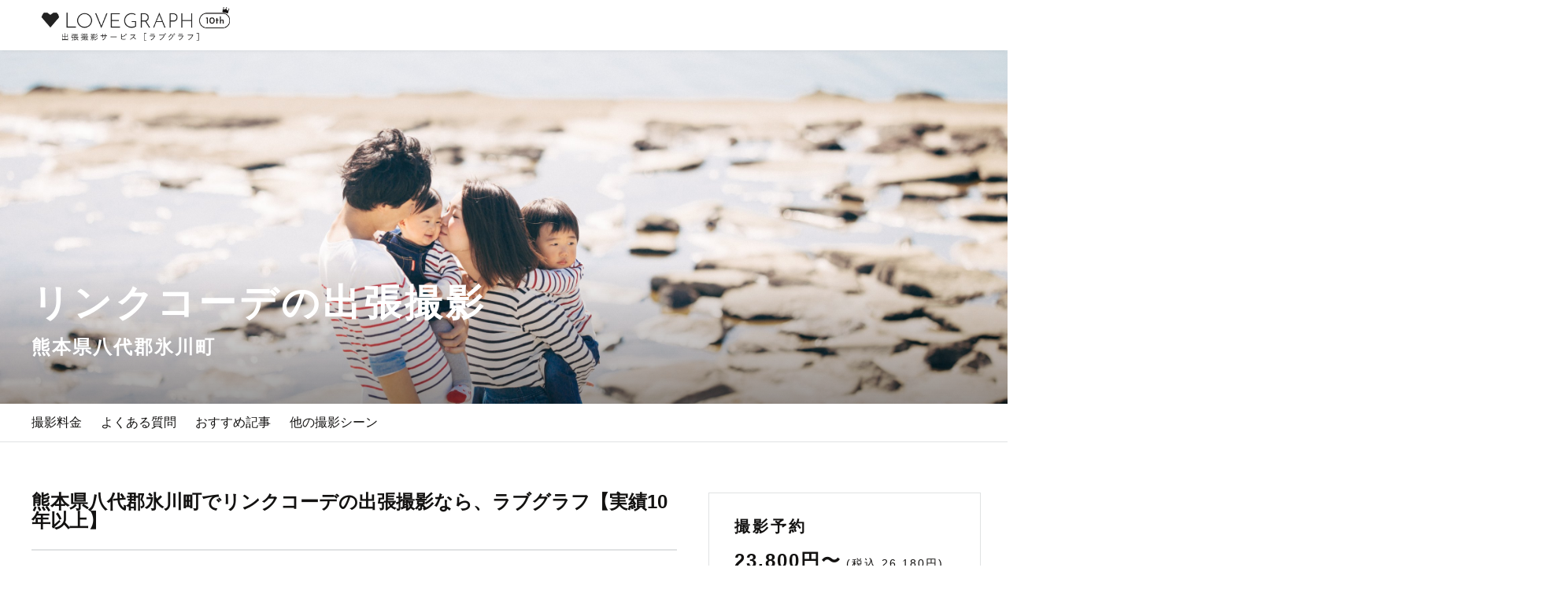

--- FILE ---
content_type: text/html; charset=utf-8
request_url: https://lovegraph.me/tags/linkcode/areas/kumamoto/municipalities/1756
body_size: 13836
content:
<!DOCTYPE html><html lang="ja"><head><!-- Google Tag Manager で利用するデータレイヤー -->
<script>
window.dataLayer = window.dataLayer || [];
dataLayer.push({
  'user_id': ,
});
</script>
<!-- Google Tag Manager -->
<script>(function(w,d,s,l,i){w[l]=w[l]||[];w[l].push({'gtm.start':
new Date().getTime(),event:'gtm.js'});var f=d.getElementsByTagName(s)[0],
j=d.createElement(s),dl=l!='dataLayer'?'&l='+l:'';j.async=true;j.src=
'https://www.googletagmanager.com/gtm.js?id='+i+dl;f.parentNode.insertBefore(j,f);
})(window,document,'script','dataLayer','GTM-NDZQKMH');</script>
<!-- End Google Tag Manager -->
<meta charset="utf-8" /><meta content="width=device-width,initial-scale=1" name="viewport" /><link href="https://d1lx4fca3atxam.cloudfront.net/assets/favicon-31ffbcb5b92b3454636b175b8d3558ab5f48d011a1713b114256594fea3648e7.png" rel="icon" /><link href="https://d1lx4fca3atxam.cloudfront.net/assets/apple_touch_icon-4244f803a0cf4685e4b13611ff3f84bf2e181dd0fa358618d3b4c8c17a903763.png" rel="apple-touch-icon" /><link href="https://lovegraph.me/tags/linkcode/areas/kumamoto/municipalities/1756" rel="canonical" /><title>熊本県八代郡氷川町のリンクコーデの写真一覧 ｜ 出張撮影・出張カメラマンのラブグラフ</title><meta content="「リンクコーデ」に関する出張写真撮影ならラブグラフ（Lovegraph）で。今までにラブグラフ（Lovegraph）で撮影された熊本県八代郡氷川町の「リンクコーデ」の写真をご紹介します。お祝いごとの記念写真から日常のちょっとした写真撮影まで、様々なシーンに出張撮影をおこなっています。" name="description" /><meta content="summary_large_image" name="twitter:card" /><meta content="@lovegraph_me" name="twitter:site" /><meta content="熊本県八代郡氷川町のリンクコーデの写真一覧 ｜ 出張撮影・出張カメラマンのラブグラフ｜出張撮影・出張カメラマンのラブグラフ" name="twitter:title" /><meta content="「リンクコーデ」に関する出張写真撮影ならラブグラフ（Lovegraph）で。今までにラブグラフ（Lovegraph）で撮影された熊本県八代郡氷川町の「リンクコーデ」の写真をご紹介します。お祝いごとの記念写真から日常のちょっとした写真撮影まで、様々なシーンに出張撮影をおこなっています。" name="twitter:description" /><meta content="熊本県八代郡氷川町のリンクコーデの写真一覧 ｜ 出張撮影・出張カメラマンのラブグラフ｜出張撮影・出張カメラマンのラブグラフ" property="og:title" /><meta content="「リンクコーデ」に関する出張写真撮影ならラブグラフ（Lovegraph）で。今までにラブグラフ（Lovegraph）で撮影された熊本県八代郡氷川町の「リンクコーデ」の写真をご紹介します。お祝いごとの記念写真から日常のちょっとした写真撮影まで、様々なシーンに出張撮影をおこなっています。" property="og:description" /><meta content="https://resize-image-production.lovegraph.me?ccolor=white&amp;cgravity=southwest&amp;cname=miyucho&amp;ls=1080&amp;skey=uploads%2Falbums%2F11144%2Fphotographs%2Fba84f9cd-12a4-4a8e-9309-505d22ccecb0.jpg&amp;v=1590641296&amp;s=e8003e91220ea571a6d619923ec25fef" property="og:image" /><meta content="article" property="og:type" /><meta content="https://lovegraph.me/tags/linkcode/areas/kumamoto/municipalities/1756" property="og:url" /><meta content="ラブグラフ（Lovegraph）" property="og:site_name" /><meta content="bfa4eff0baef1d7f6eeb2b7ef2d7022f" name="p:domain_verify" /><link rel="stylesheet" media="all" href="https://d1lx4fca3atxam.cloudfront.net/assets/application-4eb44a430c3d37bbcd8ac4631f4d4792569c6992330071aa120e1d34e0033aaa.css" /><meta name="csrf-param" content="authenticity_token" />
<meta name="csrf-token" content="gt7bXViK5OSdQjTKlcH5Vxhfm0eZbGHsIIxXDMZen3ax09kWUbl57k_lF_HMf6jPv5sHDh1aBoIhb8-ibuE77g" /></head><body data-action="show" data-controller="tags/areas/municipalities" data-path-parameters="{&quot;tag_id&quot;:&quot;linkcode&quot;,&quot;area_id&quot;:&quot;kumamoto&quot;,&quot;id&quot;:&quot;1756&quot;}" data-request-id="c542ad20-6fe5-42de-b77d-df60defd441a"><!-- Google Tag Manager (noscript) -->
<noscript><iframe src="https://www.googletagmanager.com/ns.html?id=GTM-NDZQKMH"
height="0" width="0" style="display:none;visibility:hidden"></iframe></noscript>
<!-- End Google Tag Manager (noscript) -->
<script src="https://statics.a8.net/a8sales/a8sales.js"></script><div itemscope="" itemtype="https://schema.org/WebSite"><meta content="https://lovegraph.me/" itemprop="url" /><meta content="ラブグラフ" itemprop="name" /></div><div id="page-wrapper"><div id="fixedHeader"><header class="header header-simple" id="header-smaller"><div class="header__inner"><div class="header__logo"><a href="/"><img alt="出張撮影・出張カメラマンのラブグラフ（Lovegraph）" width="150" src="https://d1lx4fca3atxam.cloudfront.net/assets/header/logo-10aniv-small-37a68b10d77ab1d2a44ef131d37f2ed6753feab16b19de31cbf6e52f9cadc610.png" /></a></div></div></header><div class="header-height-smaller"></div><header class="header header-simple" id="header-large"><div class="header__inner"><div class="header__logo"><a href="/"><img alt="出張撮影・出張カメラマンのラブグラフ（Lovegraph）" src="https://d1lx4fca3atxam.cloudfront.net/assets/header/logo-10aniv-large-b7c6e00dbf41a0c181db544e80956cf6cc7e751cbcc4928a61ae1131e20b39f5.png" /></a></div></div></header><div class="header-height-large"></div></div><div id="contents"><main class="municipalities show"><div class="tags"><div class="tags-header" style="background-image: url(https://resize-image-production.lovegraph.me?ccolor=white&amp;cgravity=southwest&amp;cname=miyucho&amp;ls=3000&amp;skey=uploads%2Falbums%2F11144%2Fphotographs%2Fba84f9cd-12a4-4a8e-9309-505d22ccecb0.jpg&amp;v=1590641296&amp;s=3b9443792946fe2dfdb00198cfc733df);"><div class="tags-header-inner"><h1 class="tags-header-title">リンクコーデの出張撮影</h1><p class="tags-header-area">熊本県八代郡氷川町</p></div></div><div class="tags-nav"><div id="navigation"></div></div><div class="tags-fix-reservation"><scene-price :price="Number(23800)" scene-name="" scene-slug="" tag="{id: 79, slug: linkcode}"></scene-price></div><div class="tags-inner"><div class="tags-contents"><div class="tags-description"><h2 class="tags-subtitle">熊本県八代郡氷川町でリンクコーデの出張撮影なら、ラブグラフ【実績10年以上】</h2><hr class="tags-section-divider" /><h3 class="tags-subtitle">ラブグラフで特別なリンクコーデ写真を撮影しませんか？</h3><p class="tags-description-text">ラブグラフ（Lovegraph）は、カメラマンがご自宅や神社、公園などご希望の場所に出張して、大切な瞬間を撮影するサービスです。カップルやご夫婦のデート、家族や友達とのイベントなど、さまざまなシーンでご利用いただけます。<br />七五三やお宮参りといったお子さまの記念行事も、自然な表情やありのままの空気感を大切に、何十年経っても見返したくなるような写真に仕上げます。</p><div class="accordion-detail" id="accordion-detail"><expand-accordion><p class="tags-description-text">ラブグラフ（Lovegraph）は、カメラマンがご自宅や神社、公園などご希望の場所に出張して、大切な瞬間を撮影するサービスです。カップルやご夫婦のデート、家族や友達とのイベントなど、さまざまなシーンでご利用いただけます。<br />七五三やお宮参りといったお子さまの記念行事も、自然な表情やありのままの空気感を大切に、何十年経っても見返したくなるような写真に仕上げます。</p><h3 class="tags-subtitle">全国一律の安心料金でプロ品質をお届け</h3><p class="tags-description-text">料金は全国どこでも一律。わかりやすく安心の価格設定です。オリジナルの研修と厳正な審査に合格し、撮影技術やホスピタリティを身につけたプロのカメラマンが全国47都道府県に在籍しています。創業10年のノウハウを活かし、思い出に残る素敵な撮影体験をお届けします。</p><h3 class="tags-subtitle">丁寧なレタッチで思い出を美しく仕上げます</h3><p class="tags-description-text">撮影後は、独自の編集技術で写真の明るさや色合いを丁寧に調整。自然な雰囲気を残しつつも、おしゃれで洗練された仕上がりに。きっと「こんな写真を撮ってほしかった！」と思える一枚に出会えます。まずは、ラブグラフの<a href="/albums">撮影事例</a>をご覧ください。</p></expand-accordion></div></div><div class="areas-municipalities-block"><h2 class="tags-subtitle">熊本県の市区町村から出張カメラマンを探す</h2><ul class="areas-municipalities-list"><li><a href="/tags/linkcode/areas/kumamoto/municipalities/1720">熊本市中央区</a></li><li><a href="/tags/linkcode/areas/kumamoto/municipalities/1721">熊本市東区</a></li><li><a href="/tags/linkcode/areas/kumamoto/municipalities/1722">熊本市西区</a></li><li><a href="/tags/linkcode/areas/kumamoto/municipalities/1723">熊本市南区</a></li><li><a href="/tags/linkcode/areas/kumamoto/municipalities/1724">熊本市北区</a></li><li><a href="/tags/linkcode/areas/kumamoto/municipalities/1725">八代市</a></li><li><a href="/tags/linkcode/areas/kumamoto/municipalities/1726">人吉市</a></li><li><a href="/tags/linkcode/areas/kumamoto/municipalities/1727">荒尾市</a></li><li><a href="/tags/linkcode/areas/kumamoto/municipalities/1728">水俣市</a></li><li><a href="/tags/linkcode/areas/kumamoto/municipalities/1729">玉名市</a></li><li><a href="/tags/linkcode/areas/kumamoto/municipalities/1730">山鹿市</a></li><li><a href="/tags/linkcode/areas/kumamoto/municipalities/1731">菊池市</a></li><li><a href="/tags/linkcode/areas/kumamoto/municipalities/1732">宇土市</a></li><li><a href="/tags/linkcode/areas/kumamoto/municipalities/1733">上天草市</a></li><li><a href="/tags/linkcode/areas/kumamoto/municipalities/1734">宇城市</a></li><li><a href="/tags/linkcode/areas/kumamoto/municipalities/1735">阿蘇市</a></li><li><a href="/tags/linkcode/areas/kumamoto/municipalities/1736">天草市</a></li><li><a href="/tags/linkcode/areas/kumamoto/municipalities/1737">合志市</a></li><li><a href="/tags/linkcode/areas/kumamoto/municipalities/1738">下益城郡美里町</a></li><li><a href="/tags/linkcode/areas/kumamoto/municipalities/1739">玉名郡玉東町</a></li><li><a href="/tags/linkcode/areas/kumamoto/municipalities/1740">玉名郡南関町</a></li><li><a href="/tags/linkcode/areas/kumamoto/municipalities/1741">玉名郡長洲町</a></li><li><a href="/tags/linkcode/areas/kumamoto/municipalities/1742">玉名郡和水町</a></li><li><a href="/tags/linkcode/areas/kumamoto/municipalities/1743">菊池郡大津町</a></li><li><a href="/tags/linkcode/areas/kumamoto/municipalities/1744">菊池郡菊陽町</a></li><li><a href="/tags/linkcode/areas/kumamoto/municipalities/1745">阿蘇郡南小国町</a></li><li><a href="/tags/linkcode/areas/kumamoto/municipalities/1746">阿蘇郡小国町</a></li><li><a href="/tags/linkcode/areas/kumamoto/municipalities/1747">阿蘇郡産山村</a></li><li><a href="/tags/linkcode/areas/kumamoto/municipalities/1748">阿蘇郡高森町</a></li><li><a href="/tags/linkcode/areas/kumamoto/municipalities/1749">阿蘇郡西原村</a></li><li><a href="/tags/linkcode/areas/kumamoto/municipalities/1750">阿蘇郡南阿蘇村</a></li><li><a href="/tags/linkcode/areas/kumamoto/municipalities/1751">上益城郡御船町</a></li><li><a href="/tags/linkcode/areas/kumamoto/municipalities/1752">上益城郡嘉島町</a></li><li><a href="/tags/linkcode/areas/kumamoto/municipalities/1753">上益城郡益城町</a></li><li><a href="/tags/linkcode/areas/kumamoto/municipalities/1754">上益城郡甲佐町</a></li><li><a href="/tags/linkcode/areas/kumamoto/municipalities/1755">上益城郡山都町</a></li><li><a href="/tags/linkcode/areas/kumamoto/municipalities/1757">葦北郡芦北町</a></li><li><a href="/tags/linkcode/areas/kumamoto/municipalities/1758">葦北郡津奈木町</a></li><li><a href="/tags/linkcode/areas/kumamoto/municipalities/1759">球磨郡錦町</a></li><li><a href="/tags/linkcode/areas/kumamoto/municipalities/1760">球磨郡多良木町</a></li><li><a href="/tags/linkcode/areas/kumamoto/municipalities/1761">球磨郡湯前町</a></li><li><a href="/tags/linkcode/areas/kumamoto/municipalities/1762">球磨郡水上村</a></li><li><a href="/tags/linkcode/areas/kumamoto/municipalities/1763">球磨郡相良村</a></li><li><a href="/tags/linkcode/areas/kumamoto/municipalities/1764">球磨郡五木村</a></li><li><a href="/tags/linkcode/areas/kumamoto/municipalities/1765">球磨郡山江村</a></li><li><a href="/tags/linkcode/areas/kumamoto/municipalities/1766">球磨郡球磨村</a></li><li><a href="/tags/linkcode/areas/kumamoto/municipalities/1767">球磨郡あさぎり町</a></li><li><a href="/tags/linkcode/areas/kumamoto/municipalities/1768">天草郡苓北町</a></li></ul></div><div class="plan" id="tag-plans"><h2 class="tags-subtitle">撮影料金</h2><p class="standard-plan-note">平日・休日も料金は一緒です。以下の内容がすべて含まれます。</p><div class="plan-detail"><div class="standard-plan-block"><div class="standard-plan-price">23,800</div><div class="yen">円</div><div class="tax-included">税込 26,180円 〜</div></div><div class="plan-details-items show-on-pc"><ul class="items"><li class="detail-item"><div class="detail-item-inner"><div class="detail-item-image"><img alt="撮影" class="item-image" src="https://d1lx4fca3atxam.cloudfront.net/assets/tag/plan_detail/plan_detail_1-6eacfdee3cb5f470497ff2ae4dd7e02dc6ce7dd45167505bb1ad2b568d1fefe8.png" /></div><div class="detail-item-text">撮影<br />1~1.5時間</div></div></li><li class="detail-item"><div class="detail-item-inner"><div class="detail-item-image"><img alt="全てデータで納品" class="item-image" src="https://d1lx4fca3atxam.cloudfront.net/assets/tag/plan_detail/plan_detail_2-29ac909e63f855c5e87b2f93dab8c45a095bda9b01ad43d83dca0c58361bb5c7.png" /></div><div class="detail-item-text">撮影データ<br />75枚以上</div></div></li><li class="detail-item"><div class="detail-item-inner"><div class="detail-item-image"><img alt="全てのデータを手作業で加工" class="item-image" src="https://d1lx4fca3atxam.cloudfront.net/assets/tag/plan_detail/plan_detail_3-ccb3d720e5826c79490c79d3ad5ed6aa5fcf77f666a0cc9972cd6ff6894c9af0.png" /></div><div class="detail-item-text">撮影データ<br />加工</div></div></li><li class="detail-item"><div class="detail-item-inner"><div class="detail-item-image"><img alt="撮影地の下調べ・ロケハン" class="item-image" src="https://d1lx4fca3atxam.cloudfront.net/assets/tag/plan_detail/plan_detail_4-23bfa71dfae3cbca01215c56f27de7d214d773ce05b8b86c4c99927e40930992.png" /></div><div class="detail-item-text">撮影地の<br />下調べ</div></div></li><li class="detail-item"><div class="detail-item-inner"><div class="detail-item-image"><img alt="LINEでいつでも気軽に相談" class="item-image" src="https://d1lx4fca3atxam.cloudfront.net/assets/tag/plan_detail/plan_detail_5-b77424b859b75e4bbf04639e375a4c05a16dfc510ed7c87cc9e11b7fdfd7b8af.png" /></div><div class="detail-item-text">LINEで<br />気軽に相談</div></div></li><li class="detail-item"><div class="detail-item-inner"><div class="detail-item-image"><img alt="出張料金" class="item-image" src="https://d1lx4fca3atxam.cloudfront.net/assets/tag/plan_detail/plan_detail_7-79d54b0174d224d26762e7b2fbe0e0476aefa27b864a9a51584bb56c95b45b60.png" /></div><div class="detail-item-text">出張料金</div></div></li><li class="detail-item"><div class="detail-item-inner"><div class="detail-item-image"><img alt="カメラマン指名料" class="item-image" src="https://d1lx4fca3atxam.cloudfront.net/assets/tag/plan_detail/plan_detail_6-c566066e69c2afa84cf6f15438b2e2f7e04117feff95f7fb324cf3125d4314b1.png" /></div><div class="detail-item-text">カメラマン<br />指名料</div></div></li></ul></div><div class="plan-details-items show-on-sp-and-tablet"><ul class="upper-row-items"><li class="detail-item"><div class="detail-item-inner"><div class="detail-item-image"><img alt="撮影" class="item-image" src="https://d1lx4fca3atxam.cloudfront.net/assets/tag/plan_detail/plan_detail_1-6eacfdee3cb5f470497ff2ae4dd7e02dc6ce7dd45167505bb1ad2b568d1fefe8.png" /></div><div class="detail-item-text">撮影<br />1~1.5時間</div></div></li><li class="detail-item"><div class="detail-item-inner"><div class="detail-item-image"><img alt="全てデータで納品" class="item-image" src="https://d1lx4fca3atxam.cloudfront.net/assets/tag/plan_detail/plan_detail_2-29ac909e63f855c5e87b2f93dab8c45a095bda9b01ad43d83dca0c58361bb5c7.png" /></div><div class="detail-item-text">撮影データ<br />75枚以上</div></div></li><li class="detail-item"><div class="detail-item-inner"><div class="detail-item-image"><img alt="全てのデータを手作業で加工" class="item-image" src="https://d1lx4fca3atxam.cloudfront.net/assets/tag/plan_detail/plan_detail_3-ccb3d720e5826c79490c79d3ad5ed6aa5fcf77f666a0cc9972cd6ff6894c9af0.png" /></div><div class="detail-item-text">撮影データ<br />加工</div></div></li></ul><ul class="items"><li class="detail-item"><div class="detail-item-inner"><div class="detail-item-image"><img alt="撮影地の下調べ・ロケハン" class="item-image" src="https://d1lx4fca3atxam.cloudfront.net/assets/tag/plan_detail/plan_detail_4-23bfa71dfae3cbca01215c56f27de7d214d773ce05b8b86c4c99927e40930992.png" /></div><div class="detail-item-text">撮影地の<br />下調べ</div></div></li><li class="detail-item"><div class="detail-item-inner"><div class="detail-item-image"><img alt="LINEでいつでも気軽に相談" class="item-image" src="https://d1lx4fca3atxam.cloudfront.net/assets/tag/plan_detail/plan_detail_5-b77424b859b75e4bbf04639e375a4c05a16dfc510ed7c87cc9e11b7fdfd7b8af.png" /></div><div class="detail-item-text">LINEで<br />気軽に相談</div></div></li><li class="detail-item"><div class="detail-item-inner"><div class="detail-item-image"><img alt="出張料金" class="item-image" src="https://d1lx4fca3atxam.cloudfront.net/assets/tag/plan_detail/plan_detail_7-79d54b0174d224d26762e7b2fbe0e0476aefa27b864a9a51584bb56c95b45b60.png" /></div><div class="detail-item-text">出張料金</div></div></li><li class="detail-item"><div class="detail-item-inner"><div class="detail-item-image"><img alt="カメラマン指名料" class="item-image" src="https://d1lx4fca3atxam.cloudfront.net/assets/tag/plan_detail/plan_detail_6-c566066e69c2afa84cf6f15438b2e2f7e04117feff95f7fb324cf3125d4314b1.png" /></div><div class="detail-item-text">カメラマン<br />指名料</div></div></li></ul></div><div class="plan-notice"><p>※一部のカメラマンには追加で指名料金がかかります。</p><p>※撮影時間・撮影データの枚数は、プランにより異なります。</p><p>※ご予約が集中する一部日程で、追加料金が発生する場合がございます。</p></div></div><div class="pricing-page-link-block"><p><a class="link-text" href="/pricing">詳しくはこちら</a></p></div></div><div class="tags-flow" id="tags-flow"><div class="tags-flow-header"><h2 class="tags-flow-title">出張撮影のご利用の流れ</h2><div class="tags-flow-underline"></div></div><div class="tags-flow-content"><ul class="tags-flow-list"><li class="tags-flow-list-item"><div class="tags-flow-list-icon"><img alt="ウェブでご予約" src="https://d1lx4fca3atxam.cloudfront.net/assets/flow/tags/reserve-d067b19ca64402af893a59c1869240e2dfbfe197773db79c23b2810c349f6e5e.png" /></div><div class="tags-flow-list-body"><h3 class="tags-flow-list-title">1. ウェブでご予約</h3><p class="tags-flow-list-text">予約フォームから撮影場所や日時を指定して予約します。</p></div></li><li class="tags-flow-list-item"><div class="tags-flow-list-icon"><img alt="撮影料金のお支払い" src="https://d1lx4fca3atxam.cloudfront.net/assets/flow/tags/payment-3ab96a80422ceb411d31c607bdf4faa639b86fb6ca2ee0e5c674955319cae16d.png" /></div><div class="tags-flow-list-body"><h3 class="tags-flow-list-title">2. お支払い</h3><p class="tags-flow-list-text">予約後に届くメールの案内にしたがってお支払いの手続きをお願いいたします。</p></div></li><li class="tags-flow-list-item"><div class="tags-flow-list-icon"><img alt="カメラマンと連絡" src="https://d1lx4fca3atxam.cloudfront.net/assets/flow/tags/message-d973508f8e2bf7ff66b01bf5e4a44824d11e6c1e8ce898fab472eafdcf516e0d.png" /></div><div class="tags-flow-list-body"><h3 class="tags-flow-list-title">3. カメラマンと連絡</h3><p class="tags-flow-list-text">カメラマンとLINEやメールで撮りたいイメージや撮影場所などを一緒に考えます。</p></div></li><li class="tags-flow-list-item"><div class="tags-flow-list-icon"><img alt="撮影" src="https://d1lx4fca3atxam.cloudfront.net/assets/flow/tags/takephoto-dc5f9046a45b2ade210c4308a35910cf5b68c35000b0addcf968789feca7bed5.png" /></div><div class="tags-flow-list-body"><h3 class="tags-flow-list-title">4. 撮影</h3><p class="tags-flow-list-text">あらかじめカメラマンと決めた場所で待ち合わせし、撮影します。</p></div></li><li class="tags-flow-list-item"><div class="tags-flow-list-icon"><img alt="データ編集＆お渡し" src="https://d1lx4fca3atxam.cloudfront.net/assets/flow/tags/retouch-31e1ffccf0687993536369b6307e592481614a434c46bfc829ef5d4d51013173.png" /></div><div class="tags-flow-list-body"><h3 class="tags-flow-list-title">5. データ編集＆お渡し</h3><p class="tags-flow-list-text">撮影した写真をより素敵に編集して1~2週間前後でマイページにお届けします。</p></div></li></ul><div class="tags-flow-link"><a href="/flow">詳しくはこちら</a></div><div class="tags-flow-shooting-details"><h3 class="tags-flow-shooting-details-title">こんな風に撮影しています</h3><ul class="tags-flow-shooting-details-list"><li class="tags-flow-shooting-details-item"><img class="tags-flow-shooting-details-image" loading="lazy" decoding="async" src="https://s3-assets.lovegraph.me/uploads/tag_shooting_detail/15/image_file/large_463478e8-6d95-4bf7-8e16-719470bf1fe9.jpg?v=1701960323" /><div class="tags-flow-shooting-details-caption">待ち合わせ場所に集合。場所は事前にカメラマンと直接LINEやメールで決めていきます。</div></li><li class="tags-flow-shooting-details-item"><img class="tags-flow-shooting-details-image" loading="lazy" decoding="async" src="https://s3-assets.lovegraph.me/uploads/tag_shooting_detail/14/image_file/large_ad3a743c-c41a-47a6-aa8b-4657c9fe7067.jpg?v=1701960323" /><div class="tags-flow-shooting-details-caption">ご希望のロケーションで撮影開始。時間内であれば複数のスポットを回って撮影できます。</div></li><li class="tags-flow-shooting-details-item"><img class="tags-flow-shooting-details-image" loading="lazy" decoding="async" src="https://s3-assets.lovegraph.me/uploads/tag_shooting_detail/13/image_file/large_ca4e6a35-060c-4e3f-939c-32ccc20b30ba.jpg?v=1701960323" /><div class="tags-flow-shooting-details-caption">休憩を挟みながら進めるので、お子さまがぐずっても安心です。撮影後はカメラマンが手作業で編集し、素敵な写真をお届けします。</div></li></ul></div></div></div><div class="relief-points"><h2 class="relief-points-title">私たちが大切にしていること</h2><ul class="relief-points-list"><li class="relief-point"><div class="relief-point-head"><img alt="写真の世界観づくり" class="relief-point-image" src="https://d1lx4fca3atxam.cloudfront.net/assets/tag/retouch-b5b3e0f3a7722673aa9bb919dfc44448fc613642d555a588fc970df72d900e0f.png" /></div><div class="relief-point-content"><h3 class="relief-point-title">写真の世界観づくり</h3><p class="relief-point-detail">ラブグラフ独自のレタッチで、写真の明るさや色合いを丁寧に編集し、おしゃれなテイストに仕上げます。何十年経っても見返したくなるような温かく幸せな雰囲気を引き立たせます。</p></div></li><li class="relief-point"><div class="relief-point-head"><img alt="カメラマン" class="relief-point-image" src="https://d1lx4fca3atxam.cloudfront.net/assets/tag/photographer-51a37382c1e14899f200bbe4d52c4d0986fdd7a707bcef1092801259910458f0.png" /></div><div class="relief-point-content"><h3 class="relief-point-title">厳選された質の高いカメラマン</h3><p class="relief-point-detail">オリジナルの研修にて撮影技術やホスピタリィを学び、審査に合格したプロのカメラマンが撮影を担当。創業10年のノウハウを活かし、思い出に残る素敵な撮影体験をお届けします。</p></div></li><li class="relief-point"><div class="relief-point-head"><img alt="撮りたい場所で撮れる" class="relief-point-image" src="https://d1lx4fca3atxam.cloudfront.net/assets/tag/spot-c5667b64a1d7d779040d4c93ddabd216bf1278bb490dafc42d430ddca7e920f3.png" /></div><div class="relief-point-content"><h3 class="relief-point-title">撮りたい場所で撮れる</h3><p class="relief-point-detail">47都道府県すべてのエリアにカメラマンが在籍しています。地域を問わずお好きな場所で撮影できるよう、日本全国でカメラマンを採用・育成しています。</p></div></li></ul></div><div class="shooting-details"><h2 class="tags-subtitle">撮影当日の様子をご紹介</h2><ul class="shooting-detail-list"><li class="shooting-detail"><img class="shooting-detail-image" loading="lazy" decoding="async" src="https://s3-assets.lovegraph.me/uploads/tag_shooting_detail/15/image_file/large_463478e8-6d95-4bf7-8e16-719470bf1fe9.jpg?v=1701960323" /><div class="shooting-detail-caption">待ち合わせ場所に集合。場所は事前にカメラマンと直接LINEやメールで決めていきます。</div></li><li class="shooting-detail"><img class="shooting-detail-image" loading="lazy" decoding="async" src="https://s3-assets.lovegraph.me/uploads/tag_shooting_detail/14/image_file/large_ad3a743c-c41a-47a6-aa8b-4657c9fe7067.jpg?v=1701960323" /><div class="shooting-detail-caption">ご希望のロケーションで撮影開始。時間内であれば複数のスポットを回って撮影できます。</div></li><li class="shooting-detail"><img class="shooting-detail-image" loading="lazy" decoding="async" src="https://s3-assets.lovegraph.me/uploads/tag_shooting_detail/13/image_file/large_ca4e6a35-060c-4e3f-939c-32ccc20b30ba.jpg?v=1701960323" /><div class="shooting-detail-caption">休憩を挟みながら進めるので、お子さまがぐずっても安心です。撮影後はカメラマンが手作業で編集し、素敵な写真をお届けします。</div></li></ul></div><div id="faq"></div><div class="tags-article" id="tags-article"><h2 class="tags-subtitle">リンクコーデに関するお役立ち記事</h2><ul class="tags-article-list"><li class="tags-article-item"><a href="/articles/5916"><div class="tags-article-item-image"><img alt="親子で“一味違う”おしゃれを楽しみたい！おでかけがもっと楽しくなるリンクコーデ特集 " loading="lazy" decoding="async" src="https://s3-assets.lovegraph.me/articles/5916/eyecatch.jpg?v=1569555245" /></div><div class="inner"><h3 class="tags-article-item-title">親子で“一味違う”おしゃれを楽しみたい！おでかけがもっと楽しくなるリンクコーデ特集 </h3><p class="tags-article-item-text">色やアイテムなどコーデの一部を合わせた”リンクコーデ”。ペアルックとは一味違うおしゃれができると親子に大人気なんです。今回はラブグラフがおすすめする親子リンクコーデをご紹介します♩</p><div class="tags-article-item-date">2018.05.04更新</div></div></a></li></ul></div><div class="other-scenes" id="tags-other-scenes"><h2 class="tags-subtitle">熊本県八代郡氷川町の他の撮影シーン</h2><input class="scene-cards-visible-checkbox" id="scene-cards-visible-checkbox" type="checkbox" /><ul class="scene-cards"><li class="card shichigosan"><a href="/tags/shichigosan/areas/kumamoto/municipalities/1756"><div class="card-cover"><img alt="七五三" class="card-image" loading="lazy" decoding="async" src="https://d1lx4fca3atxam.cloudfront.net/assets/top/scenes/shichigosan-23bb70df1d70f6e1d521c236f608bf2bfbf33c67badb30217552ce0a2664c2df.jpg" /></div><h3 class="card-title">七五三</h3></a></li><li class="card family"><a href="/tags/family/areas/kumamoto/municipalities/1756"><div class="card-cover"><img alt="ファミリーフォト・家族写真" class="card-image" loading="lazy" decoding="async" src="https://d1lx4fca3atxam.cloudfront.net/assets/top/scenes/family-24c5a70a91d39124c3ca9bdb41881bb2f8b2629c21ee4856e714d15d08126b0f.jpg" /></div><h3 class="card-title">家族写真</h3></a></li><li class="card omiyamairi"><a href="/tags/omiyamairi/areas/kumamoto/municipalities/1756"><div class="card-cover"><img alt="お宮参り" class="card-image" loading="lazy" decoding="async" src="https://d1lx4fca3atxam.cloudfront.net/assets/top/scenes/omiyamairi-c70e5b01453457ff7dddcb3f2e8f5c7fcb77c44553cb91dfbf7a191800d0ee64.jpg" /></div><h3 class="card-title">お宮参り</h3></a></li><li class="card newborn"><a href="/tags/newborn/areas/kumamoto/municipalities/1756"><div class="card-cover"><img alt="ニューボーンフォト" class="card-image" loading="lazy" decoding="async" src="https://d1lx4fca3atxam.cloudfront.net/assets/top/scenes/newborn-9d6079b284a753ed20b8c4e13452639b841304aa21e451a378136ddf27a7beb6.jpg" /></div><h3 class="card-title">ニューボーン</h3></a></li><li class="card maternity"><a href="/tags/maternity/areas/kumamoto/municipalities/1756"><div class="card-cover"><img alt="マタニティフォト" class="card-image" loading="lazy" decoding="async" src="https://d1lx4fca3atxam.cloudfront.net/assets/top/scenes/maternity-22d07d664d9666c3b4bb37985ac6b0117c581677d271201e8d2b3d43baeae1dd.jpg" /></div><h3 class="card-title">マタニティ</h3></a></li><li class="card wedding"><a href="/tags/wedding/areas/kumamoto/municipalities/1756"><div class="card-cover"><img alt="ウェディング" class="card-image" loading="lazy" decoding="async" src="https://d1lx4fca3atxam.cloudfront.net/assets/top/scenes/wedding-6e093fb4fd32e70ab9c6b6b57cf946278bc9b35bd032947853e9f6a432e63008.jpg" /></div><h3 class="card-title">ウェディング</h3></a></li><li class="card couple"><a href="/tags/couple/areas/kumamoto/municipalities/1756"><div class="card-cover"><img alt="カップルフォト" class="card-image" loading="lazy" decoding="async" src="https://d1lx4fca3atxam.cloudfront.net/assets/top/scenes/couple-48125405daee9daaf205146f0bb6b523380dfeec3cdfb3a8d7b1faf084ba94ff.jpg" /></div><h3 class="card-title">カップル</h3></a></li><li class="card friends"><a href="/tags/friends/areas/kumamoto/municipalities/1756"><div class="card-cover"><img alt="フレンズ" class="card-image" loading="lazy" decoding="async" src="https://d1lx4fca3atxam.cloudfront.net/assets/top/scenes/friends-313d3f4ca8f5f963dbd6ac79797763e354a7200920f588fa54c1942bd497b997.jpg" /></div><h3 class="card-title">フレンズ</h3></a></li><li class="card me"><a href="/tags/me/areas/kumamoto/municipalities/1756"><div class="card-cover"><img alt="プロフィール写真" class="card-image" loading="lazy" decoding="async" src="https://d1lx4fca3atxam.cloudfront.net/assets/top/scenes/me-b179721634af23121bee875e0e2b588213cde2189952431954e20072e16fc650.jpg" /></div><h3 class="card-title">おひとり</h3></a></li><li class="card student"><a href="/tags/student/areas/kumamoto/municipalities/1756"><div class="card-cover"><img alt="学生・成人式・卒業式" class="card-image" loading="lazy" decoding="async" src="https://d1lx4fca3atxam.cloudfront.net/assets/top/scenes/student-bad5cc2d35d642c952079a03f10b66b94317e5221b8eecabf370af4170b941e2.jpg" /></div><h3 class="card-title card-title-with-subtitle">学生<div class="card-subtitle">(成人式・卒業式)</div></h3></a></li><li class="card okuizome"><a href="/tags/okuizome/areas/kumamoto/municipalities/1756"><div class="card-cover"><img alt="お食い初め" class="card-image" loading="lazy" decoding="async" src="https://d1lx4fca3atxam.cloudfront.net/assets/top/scenes/okuizome-4a628eb6a55baeb9f5a89a181fcfbf1b580140eaed1c70c10367916112307cb1.jpg" /></div><h3 class="card-title">お食い初め</h3></a></li><li class="card birthday"><a href="/tags/birthday/areas/kumamoto/municipalities/1756"><div class="card-cover"><img alt="バースデー（誕生日）" class="card-image" loading="lazy" decoding="async" src="https://d1lx4fca3atxam.cloudfront.net/assets/top/scenes/birthday-7a0c38809cdb0cf9cfe739fc69907224aa7b3bcec678c0ecb7caabdb21462321.jpg" /></div><h3 class="card-title">バースデー</h3></a></li><li class="card admission"><a href="/tags/admission/areas/kumamoto/municipalities/1756"><div class="card-cover"><img alt="入園・卒園、入学・卒業" class="card-image" loading="lazy" decoding="async" src="https://d1lx4fca3atxam.cloudfront.net/assets/top/scenes/admission-695a6a8dff99d050824cbd95bae4f6276a98035cb7f83a5e5b10b507c2a38303.jpg" /></div><h3 class="card-title">入園卒園・入学卒業</h3></a></li><li class="card pet"><a href="/tags/pet/areas/kumamoto/municipalities/1756"><div class="card-cover"><img alt="ペット" class="card-image" loading="lazy" decoding="async" src="https://d1lx4fca3atxam.cloudfront.net/assets/top/scenes/pet-078c8633ca8b5457475f0b05f0f3f47211f6eebc23f71dc6ed329f2f4c9422e3.jpg" /></div><h3 class="card-title">ペット</h3></a></li><li class="card histori"><a href="/histori"><div class="card-cover"><img alt="ヒストリ・法人向け撮影" class="card-image" loading="lazy" decoding="async" src="https://d1lx4fca3atxam.cloudfront.net/assets/top/scenes/histori-59aaca3debe80b6ff8d546663720ad87a20b861c3a562f52d8643540f77e8272.jpg" /></div><h3 class="card-title card-title-with-subtitle">ヒストリ<div class="card-subtitle">(法人向け撮影)</div></h3></a></li></ul><label class="scene-cards-show-more" for="scene-cards-visible-checkbox">もっとみる</label><label class="scene-cards-close" for="scene-cards-visible-checkbox">とじる</label></div></div><div class="tags-reservation"><scene-price :price="Number(23800)" scene-name="" scene-slug="" tag="{id: 79, slug: linkcode}"></scene-price></div></div></div></main></div><footer id="footer-large"><div class="footer"><div class="footer__reservation" style="background-image: url(&#39;https://d1lx4fca3atxam.cloudfront.net/assets/footer/winter-b270ca0436256052e8fa9ec04b10ff94f3267938a60f49c5580572c4d775dc55.jpg&#39;);"><div class="footer__reservationTitle"><div class="text-ornament">Reservation</div><h2>出張撮影のご予約</h2></div><p class="footer__text">ウェブからご予約後、カメラマンがご希望の撮影などについてお聞きします。</p><div class="footer__action"><a class="footer__reserve" href="/order/step1">予約する</a></div><p class="footer__text">ご不明な点がございましたら、よくある質問をご覧ください。また、カタログをご用意していますのでお気軽にお求めください。</p><div class="footer__action"><a class="footer__contact" target="_blank" rel="noopener" href="https://help.lovegraph.me/ja">よくある質問</a><a class="footer__catalog" href="/catalog">カタログ請求</a></div></div><div class="footer-line"><div class="footer-line__image"><img alt="LINE公式アカウント画像イメージ" loading="lazy" decoding="async" src="https://d1lx4fca3atxam.cloudfront.net/assets/footer/guratan_pc-5cbbaa87bd7ef7ca0d235c339ebd985eac3812876aa3b344c07462d18102ca17.png" /></div><div class="inner"><p class="footer-line__caption">いまなら<span>1,000円OFF</span>クーポンプレゼント</p><div class="footer-line__title"><img alt="LINE公式アカウント" loading="lazy" decoding="async" src="https://d1lx4fca3atxam.cloudfront.net/assets/footer/line-43dfa091b6ae9a4f04cc1580abf2f3382f4f4a7aaf5aad889439fede8344f2de.png" /><p>おともだち募集中！</p></div><div class="block-inner"><div class="footer-line__qr"><img alt="LINE公式アカウントQRコード" loading="lazy" decoding="async" src="https://d1lx4fca3atxam.cloudfront.net/assets/footer/line_qr-6860b1334cec8a6f3653e474b04a8a7305132f1d75f3bc0a04807b96ef2c8646.png" /></div><p class="footer-line__text">ほっこりする写真やお客様の素敵なエピソード、<br />LINE公式アカウントのおともだち限定のお得な情報を毎週お届け！<br /><span></span>こちらのQRコードを読み取って、お友だち追加しよう！</p></div></div></div><div class="footer__information"><nav class="breadcrumbs" itemscope="itemscope" itemtype="https://schema.org/BreadcrumbList"><span itemprop="itemListElement" itemscope="itemscope" itemtype="https://schema.org/ListItem"><a itemprop="item" href="/"><span itemprop="name">トップ</span></a><meta itemprop="position" content="1" /></span> &rsaquo; <span itemprop="itemListElement" itemscope="itemscope" itemtype="https://schema.org/ListItem"><a itemprop="item" href="/tags/linkcode"><span itemprop="name">リンクコーデの出張撮影</span></a><meta itemprop="position" content="2" /></span> &rsaquo; <span itemprop="itemListElement" itemscope="itemscope" itemtype="https://schema.org/ListItem"><a itemprop="item" href="/tags/linkcode/areas/kumamoto"><span itemprop="name">熊本県</span></a><meta itemprop="position" content="3" /></span> &rsaquo; <span class="current" itemprop="itemListElement" itemscope="itemscope" itemtype="https://schema.org/ListItem"><a itemprop="item" href="/tags/linkcode/areas/kumamoto/municipalities/1756"><span itemprop="name">八代郡氷川町</span></a><meta itemprop="position" content="4" /></span></nav><div class="footer__inner"><div class="footer__block"><p class="footer__content">出張写真撮影サービス「ラブグラフ（Lovegraph）」で撮影された熊本県八代郡氷川町のリンクコーデの写真一覧ページです。</p></div><div class="footer__block footer__block__wrapper"><div class="footer__block__col"><div class="footer-block-title">撮影カテゴリ</div><ul class="footer__list"><li><div class="footer__item-title"><a href="/tags/family">家族、ファミリー</a></div><ul class="footer__items"><li class="footer__item"><a href="/tags/newborn">ニューボーンフォト</a></li><li class="footer__item"><a href="/tags/omiyamairi">お宮参り</a></li><li class="footer__item"><a href="/tags/shichigosan">七五三</a></li><li class="footer__item"><a href="/tags/maternity">マタニティフォト</a></li><li class="footer__item"><a href="/tags/okuizome">お食い初め、百日祝い</a></li><li class="footer__item"><a href="/tags/half-birthday">ハーフバースデー</a></li><li class="footer__item"><a href="/tags/birthday">バースデー</a></li><li class="footer__item"><a href="/tags/admission">入園卒園、入学卒業</a></li><li class="footer__item"><a href="/tags/nengajo">年賀状写真</a></li></ul></li><li><div class="footer__item-title"><a href="/tags/couple">カップル・夫婦</a></div><ul class="footer__items"><li class="footer__item"><a href="/tags/anniversary">記念日</a></li><li class="footer__item"><a href="/tags/wedding">ウェディング、ロケーションフォト</a></li></ul></li><li><div class="footer__item-title"><a href="/tags/friends">友達、フレンズ</a></div><ul class="footer__items"><li class="footer__item"><a href="/tags/graduation">卒業式</a></li><li class="footer__item"><a href="/tags/seijinshiki">成人式</a></li><li class="footer__item"><a href="/tags/travel">旅行</a></li></ul></li><li><div class="footer__item-title"><a href="/tags/old-couple">シニア</a></div></li><li><div class="footer__item-title"><a href="/tags/pet">ペット</a></div></li><li><div class="footer__item-title"><a href="/tags/me">プロフィール写真</a></div></li><li><div class="footer__item-title"><a href="/tags/histori">法人写真</a></div></li></ul></div><div class="footer__block__col"><div class="footer-block-title">撮影エリア</div><ul class="footer__list"><li class="footer__item-title">北海道・東北</li><div class="footer__items"><li class="footer__item area"><a href="/areas/hokkaido">北海道</a></li><li class="footer__item area"><a href="/areas/aomori">青森県</a></li><li class="footer__item area"><a href="/areas/iwate">岩手県</a></li><li class="footer__item area"><a href="/areas/miyagi">宮城県</a></li><li class="footer__item area"><a href="/areas/akita">秋田県</a></li><li class="footer__item area"><a href="/areas/yamagata">山形県</a></li><li class="footer__item area"><a href="/areas/fukushima">福島県</a></li></div><li class="footer__item-title">関東</li><div class="footer__items"><li class="footer__item area"><a href="/areas/ibaraki">茨城県</a></li><li class="footer__item area"><a href="/areas/tochigi">栃木県</a></li><li class="footer__item area"><a href="/areas/gunma">群馬県</a></li><li class="footer__item area"><a href="/areas/saitama">埼玉県</a></li><li class="footer__item area"><a href="/areas/chiba">千葉県</a></li><li class="footer__item area"><a href="/areas/tokyo">東京都</a></li><li class="footer__item area"><a href="/areas/kanagawa">神奈川県</a></li><li class="footer__item area"><a href="/areas/yamanashi">山梨県</a></li></div><li class="footer__item-title">東海</li><div class="footer__items"><li class="footer__item area"><a href="/areas/nagano">長野県</a></li><li class="footer__item area"><a href="/areas/gifu">岐阜県</a></li><li class="footer__item area"><a href="/areas/shizuoka">静岡県</a></li><li class="footer__item area"><a href="/areas/aichi">愛知県</a></li><li class="footer__item area"><a href="/areas/mie">三重県</a></li></div><li class="footer__item-title">北陸</li><div class="footer__items"><li class="footer__item area"><a href="/areas/niigata">新潟県</a></li><li class="footer__item area"><a href="/areas/toyama">富山県</a></li><li class="footer__item area"><a href="/areas/ishikawa">石川県</a></li><li class="footer__item area"><a href="/areas/fukui">福井県</a></li></div><li class="footer__item-title">関西</li><div class="footer__items"><li class="footer__item area"><a href="/areas/shiga">滋賀県</a></li><li class="footer__item area"><a href="/areas/kyoto">京都府</a></li><li class="footer__item area"><a href="/areas/osaka">大阪府</a></li><li class="footer__item area"><a href="/areas/hyogo">兵庫県</a></li><li class="footer__item area"><a href="/areas/nara">奈良県</a></li><li class="footer__item area"><a href="/areas/wakayama">和歌山県</a></li></div><li class="footer__item-title">中四国</li><div class="footer__items"><li class="footer__item area"><a href="/areas/tottori">鳥取県</a></li><li class="footer__item area"><a href="/areas/shimane">島根県</a></li><li class="footer__item area"><a href="/areas/okayama">岡山県</a></li><li class="footer__item area"><a href="/areas/hiroshima">広島県</a></li><li class="footer__item area"><a href="/areas/yamaguchi">山口県</a></li><li class="footer__item area"><a href="/areas/tokushima">徳島県</a></li><li class="footer__item area"><a href="/areas/kagawa">香川県</a></li><li class="footer__item area"><a href="/areas/ehime">愛媛県</a></li><li class="footer__item area"><a href="/areas/kochi">高知県</a></li></div><li class="footer__item-title">九州・沖縄</li><div class="footer__items"><li class="footer__item area"><a href="/areas/fukuoka">福岡県</a></li><li class="footer__item area"><a href="/areas/saga">佐賀県</a></li><li class="footer__item area"><a href="/areas/nagasaki">長崎県</a></li><li class="footer__item area"><a href="/areas/kumamoto">熊本県</a></li><li class="footer__item area"><a href="/areas/oita">大分県</a></li><li class="footer__item area"><a href="/areas/miyazaki">宮崎県</a></li><li class="footer__item area"><a href="/areas/kagoshima">鹿児島県</a></li><li class="footer__item area"><a href="/areas/okinawa">沖縄県</a></li></div></ul></div><div class="footer__block__col"><div class="footer-block-title">ラブグラフについて</div><ul class="footer__list"><li><div class="footer__item-title"><a target="_blank" rel="noopener" href="https://lovegraph.me/pricing">撮影料金</a></div></li><li><div class="footer__item-title"><a target="_blank" rel="noopener" href="https://lovegraph.me/flow">ご利用の流れ</a></div></li><li><div class="footer__item-title"><a target="_blank" rel="noopener" href="https://help.lovegraph.me/ja">よくある質問</a></div></li></ul></div></div><div class="footer__block"><div class="footer-block-title">ラブグラフが運営するサービス</div><ul class="footer__banner"><li class="footer__banner"><a target="_blank" rel="noopener" href="https://studio.lovegraph.me/"><img alt="清澄白河・門前仲町のフォトスタジオ - studio365（スタジオサンロクゴ）" height="76.5" width="272" loading="lazy" decoding="async" src="https://d1lx4fca3atxam.cloudfront.net/assets/footer/lg_studio365-ece83790a787bfc6c663ceccb26ccf0c1d74f82f2606def4a66bccb4cd78b0f4.jpg" /></a></li><li class="footer__banner"><a target="_blank" rel="noopener" href="https://academy-plus.lovegraph.me"><img alt="カメラマン募集中丨ラブグラフアカデミー" height="76.5" width="272" loading="lazy" decoding="async" src="https://d1lx4fca3atxam.cloudfront.net/assets/footer/lg_academy-59baaa044604551e93a1814c2d9ce4dcba93f9cf3a8fda20bc3276dd86b278ed.jpg" /></a></li><li class="footer__banner"><a target="_blank" rel="noopener" href="/gift/send"><img alt="結婚、出産、誕生日のギフトはラブグラフギフト" height="76.5" width="272" loading="lazy" decoding="async" src="https://d1lx4fca3atxam.cloudfront.net/assets/footer/lg_gift-8109bb30c76f50469ce72bac26b703b0f99c53e96aa21d498e5b4bfbf49fa32d.jpg" /></a></li><li class="footer__banner"><a target="_blank" rel="noopener" href="https://lp.lovegraph.me/recruit"><img alt="カメラマン募集中丨ラブグラファー採用ページ" height="76.5" width="272" loading="lazy" decoding="async" src="https://d1lx4fca3atxam.cloudfront.net/assets/footer/lg_recruit-b682eabbe1d098c49a4389edc1f1a490716137ebef58eb24a52e58d87bb027a7.jpg" /></a></li><li class="footer__banner"><a target="_blank" rel="noopener" href="/histori"><img alt="法人向け出張撮影のヒストリ" height="76.5" width="272" loading="lazy" decoding="async" src="https://d1lx4fca3atxam.cloudfront.net/assets/footer/lg_histori-2a87286188796256722648019e454cd6aace70ae8848b51eed0cc04f07460320.jpg" /></a></li><li class="footer__banner"><a target="_blank" rel="noopener" href="/presets"><img alt="Lightroomプリセット丨ラブグラフプリセット" height="76.5" width="272" loading="lazy" decoding="async" src="https://d1lx4fca3atxam.cloudfront.net/assets/footer/lg_presets-d26749bb4673bb9152518f8897a4c9b0bdd637f6db1a2c6908edd55ef688424d.jpg" /></a></li><li class="footer__banner"><a target="_blank" rel="noopener" href="https://lgshop.thebase.in"><img alt="ラブグラフショップ" height="76.5" width="272" loading="lazy" decoding="async" src="https://d1lx4fca3atxam.cloudfront.net/assets/footer/lg_shop-d84161d61e01440a75722b0bde778d90131ababd2319805c325fa69e9fe51180.jpg" /></a></li><li class="footer__banner"><a target="_blank" rel="noopener" href="/articles"><img alt="ラブグラフジャーナル" height="76.5" width="272" loading="lazy" decoding="async" src="https://d1lx4fca3atxam.cloudfront.net/assets/footer/lg_journal-9493cf028f42de01a4c704db055bee8f5137401e30bfa1d4d5eb3511630f0b46.jpg" /></a></li></ul></div><div class="footer__block footer__block--sns"><div class="footer-block-title">公式SNSアカウント</div><ul class="footer__list"><li class="footer__item"><a target="_blank" rel="noopener" href="https://www.instagram.com/lovegraph_me/">Instagram</a></li><li class="footer__item"><a target="_blank" rel="noopener" href="https://twitter.com/intent/follow?screen_name=lovegraph_me">X (旧: Twitter)</a></li><li class="footer__item"><a target="_blank" rel="noopener" href="https://www.facebook.com/lovegraph.official/">Facebook</a></li><li class="footer__item"><a target="_blank" rel="noopener" href="https://lin.ee/eE5Oa4K">LINE</a></li><li class="footer__item"><a target="_blank" rel="noopener" href="https://www.pinterest.jp/lovegraph_me/">Pinterest</a></li></ul></div><div class="footer__block"><div class="footer__corporate"><div class="footer__logo"><a href="/"><img alt="出張撮影・出張カメラマンのラブグラフ（Lovegraph）" width="200" loading="lazy" decoding="async" src="https://d1lx4fca3atxam.cloudfront.net/assets/footer/logo-10aniv-white-ea79e489a4efc6e23143aa624221d40cfe59c66a6eb31cf582f4aa720917f79e.png" /></a></div><div class="footer__content"><ul class="footer__list footer__corporate-list"><li class="footer__item footer__item--corporate"><a target="_blank" rel="noopener" href="https://corporate.lovegraph.me/">運営会社</a></li><li class="footer__item footer__item--corporate"><a target="_blank" rel="noopener" href="https://help.lovegraph.me/ja/articles/8277727">利用規約</a></li><li class="footer__item footer__item--corporate"><a href="/privacy">プライバシーポリシー</a></li><li class="footer__item footer__item--corporate"><a target="_blank" rel="noopener" href="https://lp.lovegraph.me/recruit">カメラマン募集</a></li><li class="footer__item footer__item--corporate"><a href="https://help.lovegraph.me/ja">お問い合わせ</a></li><li class="footer__item footer__item--corporate"><a target="_blank" rel="noopener" href="https://help.lovegraph.me/ja/articles/8277962">特定商取引法に基づく表記</a></li><li class="footer__item footer__item--corporate"><a target="_blank" rel="noopener" href="https://help.lovegraph.me/ja/articles/8277965">対応ブラウザについて</a></li></ul><div class="footer__copy">&copy; 2014 - 2026 Lovegraph Inc.</div></div></div></div></div></div></div></footer><footer id="footer-smaller"><div class="footer"><div class="footer__reservation" style="background-image: url(&#39;https://d1lx4fca3atxam.cloudfront.net/assets/footer/winter-b270ca0436256052e8fa9ec04b10ff94f3267938a60f49c5580572c4d775dc55.jpg&#39;);"><div class="footer__reservationTitle"><div class="text-ornament">Reservation</div><h2>出張撮影のご予約</h2></div><p class="footer__text">こちらからご予約いただいたあと、カメラマンがメールまたはLINEにて、撮影のヒアリングをさせていただきます。</p><a class="footer__reserve" href="/order/step1">予約する</a><p class="footer__text">ご不明な点がございましたら、よくある質問をご覧ください。また、カタログをご用意していますのでお気軽にお求めください。</p><a class="footer__contact" target="_blank" rel="noopener" href="https://help.lovegraph.me/ja">よくある質問</a><a class="footer__catalog" href="/catalog">カタログ請求</a></div><div class="footer-line"><p class="footer-line__caption"><span>1,000円OFF</span>クーポンプレゼント</p><div class="footer-line__title"><img alt="LINE公式アカウント" loading="lazy" decoding="async" src="https://d1lx4fca3atxam.cloudfront.net/assets/footer/line-43dfa091b6ae9a4f04cc1580abf2f3382f4f4a7aaf5aad889439fede8344f2de.png" /><p>おともだち募集中！</p></div><div class="inner"><div class="footer-line__image"><img alt="LINE公式アカウント画像イメージ" loading="lazy" decoding="async" src="https://d1lx4fca3atxam.cloudfront.net/assets/footer/guratan_pc-5cbbaa87bd7ef7ca0d235c339ebd985eac3812876aa3b344c07462d18102ca17.png" /></div><div class="block-inner"><p class="footer-line__text">LINE公式アカウント限定の<br />お得な情報を毎週配信！</p><a target="_blank" rel="noopener" href="https://lin.ee/eE5Oa4K"><img alt="LINE公式アカウント友達追加ボタン" border="0" loading="lazy" decoding="async" src="https://scdn.line-apps.com/n/line_add_friends/btn/ja.png" /></a></div></div></div><div class="footer__information"><a class="footer__scrollTop" data-share="true" data-scroll-to="#page-wrapper" href="#"><i class="fas fa-chevron-up"></i><br />PAGE TOP</a><nav class="breadcrumbs" itemscope="itemscope" itemtype="https://schema.org/BreadcrumbList"><span itemprop="itemListElement" itemscope="itemscope" itemtype="https://schema.org/ListItem"><a itemprop="item" href="/"><span itemprop="name">トップ</span></a><meta itemprop="position" content="1" /></span> &rsaquo; <span itemprop="itemListElement" itemscope="itemscope" itemtype="https://schema.org/ListItem"><a itemprop="item" href="/tags/linkcode"><span itemprop="name">リンクコーデの出張撮影</span></a><meta itemprop="position" content="2" /></span> &rsaquo; <span itemprop="itemListElement" itemscope="itemscope" itemtype="https://schema.org/ListItem"><a itemprop="item" href="/tags/linkcode/areas/kumamoto"><span itemprop="name">熊本県</span></a><meta itemprop="position" content="3" /></span> &rsaquo; <span class="current" itemprop="itemListElement" itemscope="itemscope" itemtype="https://schema.org/ListItem"><a itemprop="item" href="/tags/linkcode/areas/kumamoto/municipalities/1756"><span itemprop="name">八代郡氷川町</span></a><meta itemprop="position" content="4" /></span></nav><ul class="footer__table"><li class="footer__cell"><a href="/flow">ご利用の流れ</a></li><li class="footer__cell"><a href="/pricing">撮影料金</a></li><li class="footer__cell"><a href="/photographers">カメラマン一覧</a></li><li class="footer__cell"><a href="/tags/family">家族、ファミリー</a></li><li class="footer__cell"><a href="/tags/omiyamairi">お宮参り</a></li><li class="footer__cell"><a href="/tags/newborn">ニューボーンフォト</a></li><li class="footer__cell"><a href="/tags/shichigosan">七五三</a></li><li class="footer__cell"><a href="/tags/maternity">マタニティフォト</a></li><li class="footer__cell footer__cell--wedding"><a href="/tags/wedding"><div class="mini-title">ウェディング</div><div class="mini-subtitle">(前撮り、後撮り)</div></a></li><li class="footer__cell"><a href="/tags/couple">恋人、カップル</a></li><li class="footer__cell"><a href="/tags/friends">友達、フレンド</a></li><li class="footer__cell"><a href="/tags/me">プロフィール写真</a></li><li class="footer__cell"><a href="https://help.lovegraph.me/ja">よくある質問</a></li><li class="footer__cell"><a href="https://help.lovegraph.me/ja">お問い合わせ</a></li></ul><div class="footer__block"><h3 class="footer__blockTitle">ラブグラフが運営するサービス</h3><ul class="footer__list"><li class="footer__banner"><a target="_blank" rel="noopener" href="https://studio.lovegraph.me/"><img alt="清澄白河・門前仲町のフォトスタジオ - studio365（スタジオサンロクゴ）" height="92" width="327" loading="lazy" decoding="async" src="https://d1lx4fca3atxam.cloudfront.net/assets/footer/lg_studio365-ece83790a787bfc6c663ceccb26ccf0c1d74f82f2606def4a66bccb4cd78b0f4.jpg" /></a></li><li class="footer__banner"><a target="_blank" rel="noopener" href="https://academy-plus.lovegraph.me"><img alt="カメラマン募集中丨ラブグラフアカデミー" height="92" width="327" loading="lazy" decoding="async" src="https://d1lx4fca3atxam.cloudfront.net/assets/footer/lg_academy-59baaa044604551e93a1814c2d9ce4dcba93f9cf3a8fda20bc3276dd86b278ed.jpg" /></a></li><li class="footer__banner"><a target="_blank" rel="noopener" href="/gift/send"><img alt="結婚、出産、誕生日のギフトはラブグラフギフト" height="92" width="327" loading="lazy" decoding="async" src="https://d1lx4fca3atxam.cloudfront.net/assets/footer/lg_gift-8109bb30c76f50469ce72bac26b703b0f99c53e96aa21d498e5b4bfbf49fa32d.jpg" /></a></li><li class="footer__banner"><a target="_blank" rel="noopener" href="https://lp.lovegraph.me/recruit"><img alt="カメラマン募集中丨ラブグラファー採用ページ" height="92" width="327" loading="lazy" decoding="async" src="https://d1lx4fca3atxam.cloudfront.net/assets/footer/lg_recruit-b682eabbe1d098c49a4389edc1f1a490716137ebef58eb24a52e58d87bb027a7.jpg" /></a></li><li class="footer__banner"><a target="_blank" rel="noopener" href="/histori"><img alt="法人向け出張撮影のヒストリ" height="92" width="327" loading="lazy" decoding="async" src="https://d1lx4fca3atxam.cloudfront.net/assets/footer/lg_histori-2a87286188796256722648019e454cd6aace70ae8848b51eed0cc04f07460320.jpg" /></a></li><li class="footer__banner"><a target="_blank" rel="noopener" href="/presets"><img alt="Lightroomプリセット丨ラブグラフプリセット" height="92" width="327" loading="lazy" decoding="async" src="https://d1lx4fca3atxam.cloudfront.net/assets/footer/lg_presets-d26749bb4673bb9152518f8897a4c9b0bdd637f6db1a2c6908edd55ef688424d.jpg" /></a></li><li class="footer__banner"><a target="_blank" rel="noopener" href="https://lgshop.thebase.in"><img alt="ラブグラフショップ" height="92" width="327" loading="lazy" decoding="async" src="https://d1lx4fca3atxam.cloudfront.net/assets/footer/lg_shop-d84161d61e01440a75722b0bde778d90131ababd2319805c325fa69e9fe51180.jpg" /></a></li><li class="footer__banner"><a target="_blank" rel="noopener" href="/articles"><img alt="ラブグラフジャーナル" height="92" width="327" loading="lazy" decoding="async" src="https://d1lx4fca3atxam.cloudfront.net/assets/footer/lg_journal-9493cf028f42de01a4c704db055bee8f5137401e30bfa1d4d5eb3511630f0b46.jpg" /></a></li></ul></div><div class="footer__block"><h3 class="footer__blockTitle"><i class="fas fa-chevron-right"></i> <a href="/tags">撮影カテゴリ</a></h3><h3 class="footer__blockTitle"><i class="fas fa-chevron-right"></i> <a href="/areas">撮影エリア</a></h3></div><div class="footer__block"><ul class="footer__list"><li class="footer__item"><i class="fas fa-chevron-right"></i> <a target="_blank" rel="noopener" href="https://corporate.lovegraph.me/">運営会社</a></li><li class="footer__item"><i class="fas fa-chevron-right"></i> <a target="_blank" rel="noopener" href="https://help.lovegraph.me/ja/articles/8277727">利用規約</a></li><li class="footer__item"><i class="fas fa-chevron-right"></i> <a href="/privacy">プライバシーポリシー</a></li><li class="footer__item"><i class="fas fa-chevron-right"></i> <a target="_blank" rel="noopener" href="https://help.lovegraph.me/ja/articles/8277962">特定商取引法に基づく表記</a></li><li class="footer__item"><i class="fas fa-chevron-right"></i> <a target="_blank" rel="noopener" href="https://help.lovegraph.me/ja/articles/8277965">対応ブラウザについて</a></li><li class="footer__item"><i class="fas fa-chevron-right"></i> <a target="_blank" rel="noopener" href="https://lp.lovegraph.me/recruit">カメラマン募集</a></li></ul></div><div class="footer__block footer__block-sns"><div class="footer-block-title">公式SNSアカウント</div><ul class="footer__list"><li class="footer__item"><i class="fas fa-chevron-right"></i> <a target="_blank" rel="noopener" href="https://www.instagram.com/lovegraph_me/">Instagram</a></li><li class="footer__item"><i class="fas fa-chevron-right"></i> <a target="_blank" rel="noopener" href="https://twitter.com/intent/follow?screen_name=lovegraph_me">X (旧: Twitter)</a></li><li class="footer__item"><i class="fas fa-chevron-right"></i> <a target="_blank" rel="noopener" href="https://www.facebook.com/lovegraph.official/">Facebook</a></li><li class="footer__item"><i class="fas fa-chevron-right"></i> <a target="_blank" rel="noopener" href="https://lin.ee/eE5Oa4K">LINE</a></li><li class="footer__item"><i class="fas fa-chevron-right"></i> <a target="_blank" rel="noopener" href="https://www.pinterest.jp/lovegraph_me/">Pinterest</a></li></ul></div><div class="footer__copy">&copy; 2014 - 2026 Lovegraph Inc.</div></div></div></footer></div><div class="sidebar-menu" id="sidebar-smaller"><ul class="sidebar-menu__list"><li><a href="/">トップ</a></li><li><a href="/flow">ご利用の流れ</a></li><li><a href="/pricing">撮影料金・グッズ</a></li><li><a href="/photographers">カメラマンを探す</a></li><li><a href="/albums">撮影事例を見る</a></li><li><a href="https://help.lovegraph.me/ja">よくある質問</a></li><li><a href="/catalog">カタログ請求</a></li><li><a class="login" href="/registration_email">ログイン・登録</a></li></ul><a class="sidebar-menu__reserve" href="/order/step1">予約する</a><div class="sidebar-menu__line"><div class="sidebar-menu__line-image"><img alt="LINE公式アカウント画像イメージ" src="https://d1lx4fca3atxam.cloudfront.net/assets/sidebar/guratan_sp-a79341937663a9c5214de3d6ff4770242c63990effbdd93e44a184b15b6ac47a.png" /></div><p class="sidebar-menu__line-text">LINE公式アカウント追加で<span>1,000円OFF</span><br>クーポンプレゼント!</br></p><div class="sidebar-menu__line-logo"><a target="_blank" rel="noopener" href="https://lin.ee/eE5Oa4K"><img alt="LINE公式アカウント友達追加ボタン" border="0" src="https://scdn.line-apps.com/n/line_add_friends/btn/ja.png" /></a></div></div></div><script>
//<![CDATA[
window.gon={};gon.tag={"id":79,"name":"リンクコーデ","slug":"linkcode","description":"","created_at":"2017-10-10T19:17:11.000+09:00","updated_at":"2019-09-10T20:21:10.000+09:00","photograph_id":297087,"caption":"","scene_id":null,"display_plan_id":null,"about":null};
//]]>
</script><script>var _vwo_code=(function(){
var account_id=241958,
settings_tolerance=2000,
library_tolerance=2500,
use_existing_jquery=false,
// DO NOT EDIT BELOW THIS LINE
f=false,d=document;return{use_existing_jquery:function(){return use_existing_jquery;},library_tolerance:function(){return library_tolerance;},finish:function(){if(!f){f=true;var a=d.getElementById('_vis_opt_path_hides');if(a)a.parentNode.removeChild(a);}},finished:function(){return f;},load:function(a){var b=d.createElement('script');b.src=a;b.type='text/javascript';b.innerText;b.onerror=function(){_vwo_code.finish();};d.getElementsByTagName('head')[0].appendChild(b);},init:function(){settings_timer=setTimeout('_vwo_code.finish()',settings_tolerance);var a=d.createElement('style'),b='body{opacity:0 !important;filter:alpha(opacity=0) !important;background:none !important;}',h=d.getElementsByTagName('head')[0];a.setAttribute('id','_vis_opt_path_hides');a.setAttribute('type','text/css');if(a.styleSheet)a.styleSheet.cssText=b;else a.appendChild(d.createTextNode(b));h.appendChild(a);this.load('//dev.visualwebsiteoptimizer.com/j.php?a='+account_id+'&u='+encodeURIComponent(d.URL)+'&r='+Math.random());return settings_timer;}};}());_vwo_settings_timer=_vwo_code.init();</script><!--Twitter universal website tag code--><script>!function(e,t,n,s,u,a){e.twq||(s=e.twq=function(){s.exe?s.exe.apply(s,arguments):s.queue.push(arguments);
},s.version='1.1',s.queue=[],u=t.createElement(n),u.async=!0,u.src='//static.ads-twitter.com/uwt.js',
        a=t.getElementsByTagName(n)[0],a.parentNode.insertBefore(u,a))}(window,document,'script');
// Insert Twitter Pixel ID and Standard Event data below
twq('init','nw3o3');
twq('track','PageView');</script><script src="https://maps.googleapis.com/maps/api/js?key=AIzaSyBoEdZliYh1ovk4tqVkj1kVOl7Pxv6B138&amp;libraries=places&amp;language=ja&amp;region=JP"></script><script src="https://d1lx4fca3atxam.cloudfront.net/assets/application-b4b202411446d6a03dc61ffe40f261f2e2bab566d8c895b42ccf6ae596a0743f.js"></script><script src="https://d1lx4fca3atxam.cloudfront.net/assets/lazyload-dc8f858b9992f047d82d14a5377a9d0e963e7ac373307b9153301b08cd8abc1c.js"></script></body></html>